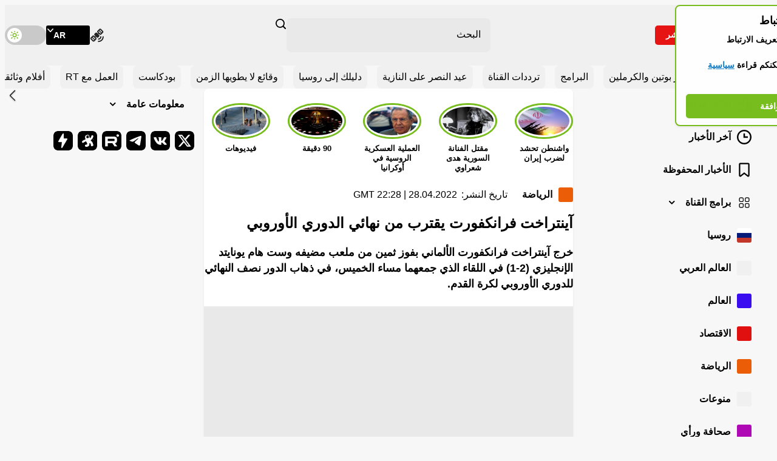

--- FILE ---
content_type: image/svg+xml
request_url: https://ar.russiatoday.com/static/projects/assets/img/icon-play.svg
body_size: -321
content:
<svg fill="none" height="80" viewBox="0 0 81 80" width="81" xmlns="http://www.w3.org/2000/svg"><path clip-rule="evenodd" d="m40.668 70c16.57 0 30-13.43 30-30s-13.43-30-30-30-30 13.43-30 30 13.43 30 30 30zm9.4086-32.1533-12.94-7.6534c-1.6667-.9866-3.7733.2167-3.7733 2.1534v15.3033c0 1.9367 2.1066 3.14 3.7733 2.1533l12.94-7.6533c1.6367-.9667 1.6367-3.3367 0-4.3033z" fill="#fff" fill-rule="evenodd" opacity=".8"/></svg>